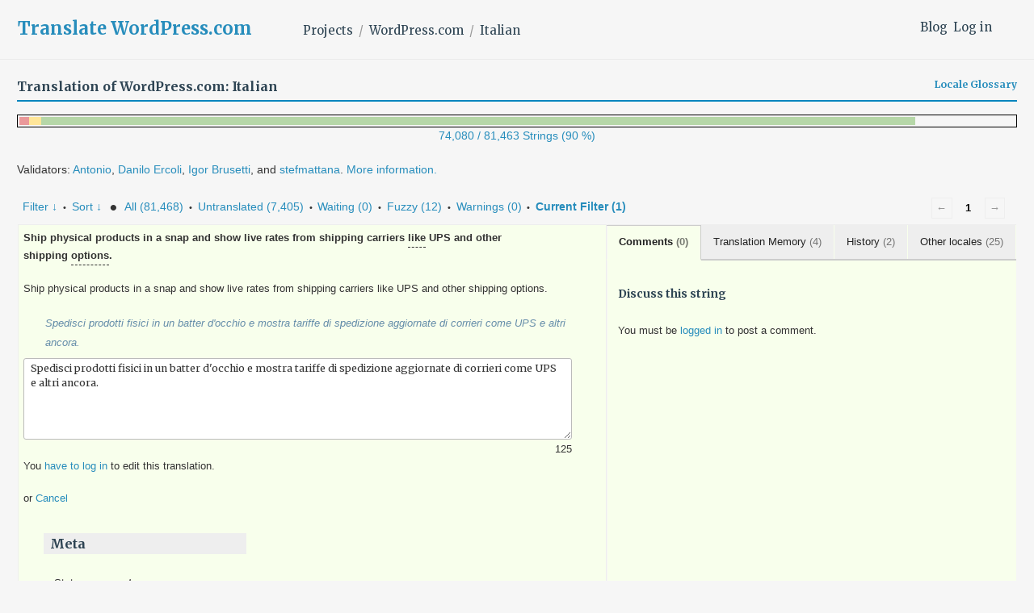

--- FILE ---
content_type: text/html; charset=UTF-8
request_url: https://translate.wordpress.com/projects/wpcom/it/default/-get-translation-helpers/863625-14123954?nohc
body_size: 3536
content:
{"helper-other-locales-863625-14123954":{"content":"<ul class=\"other-locales\"><li><span class=\"locale\">ar<\/span>\u0627\u0634\u062d\u0646 \u0627\u0644\u0645\u0646\u062a\u062c\u0627\u062a \u0627\u0644\u0645\u0627\u062f\u064a\u0629 \u0641\u064a \u0644\u0645\u062d \u0627\u0644\u0628\u0635\u0631 \u0648\u0627\u0639\u0631\u0636 \u0627\u0644\u0623\u0633\u0639\u0627\u0631 \u0627\u0644\u0645\u0628\u0627\u0634\u0631\u0629 \u0645\u0646 \u0634\u0631\u0643\u0627\u062a \u0627\u0644\u0634\u062d\u0646 \u0645\u062b\u0644 UPS \u0648\u063a\u064a\u0631\u0647\u0627 \u0645\u0646 \u062e\u064a\u0627\u0631\u0627\u062a \u0627\u0644\u0634\u062d\u0646.<\/li><li><span class=\"locale\">de<\/span>Versende Waren im Handumdrehen und zeige Echtzeitpreise von Transportunternehmen wie UPS sowie weitere Versandoptionen an.<\/li><li><span class=\"locale\">el<\/span>\u0391\u03c0\u03bf\u03c3\u03c4\u03b5\u03af\u03bb\u03b5\u03c4\u03b5 \u03c6\u03c5\u03c3\u03b9\u03ba\u03ac \u03c0\u03c1\u03bf\u03ca\u03cc\u03bd\u03c4\u03b1 \u03c3\u03b5 \u03c7\u03c1\u03cc\u03bd\u03bf \u03bc\u03b7\u03b4\u03ad\u03bd \u03ba\u03b1\u03b9 \u03b4\u03b5\u03af\u03be\u03c4\u03b5 \u03b6\u03c9\u03bd\u03c4\u03b1\u03bd\u03ad\u03c2 \u03c4\u03b9\u03bc\u03ad\u03c2 \u03b1\u03c0\u03cc \u03bc\u03b5\u03c4\u03b1\u03c6\u03bf\u03c1\u03b5\u03af\u03c2 \u03cc\u03c0\u03c9\u03c2 \u03b7 UPS \u03ba\u03b1\u03b9 \u03ac\u03bb\u03bb\u03b5\u03c2 \u03b5\u03c0\u03b9\u03bb\u03bf\u03b3\u03ad\u03c2 \u03b1\u03c0\u03bf\u03c3\u03c4\u03bf\u03bb\u03ae\u03c2.<\/li><li><span class=\"locale\">el-po<\/span>\u1f08\u03c0\u03bf\u03c3\u03c4\u03b5\u1fd6\u03bb\u03c4\u03b5 \u03c6\u03c5\u03c3\u03b9\u03ba\u1f70 \u03c0\u03c1\u03bf\u03ca\u03cc\u03bd\u03c4\u03b1 \u03c3\u03c4\u1f74 \u03c3\u03c4\u03b9\u03b3\u03bc\u03ae \u03ba\u03b1\u1f76 \u03c0\u03c1\u03bf\u03b2\u03ac\u03bb\u03b5\u03c4\u03b5 \u1f30\u03c3\u03c7\u03cd\u03bf\u03c5\u03c3\u03b5\u03c2 \u03c4\u03b9\u03bc\u1f72\u03c2 \u03bc\u03b5\u03c4\u03b1\u03c6\u03bf\u03c1\u03ad\u03c9\u03bd \u1f45\u03c0\u03c9\u03c2 \u1f21 UPS, \u03ba\u03b1\u03b8\u1f7c\u03c2 \u03ba\u03b1\u1f76 \u1f04\u03bb\u03bb\u03b5\u03c2 \u1f10\u03c0\u03b9\u03bb\u03bf\u03b3\u1f72\u03c2 \u03bc\u03b5\u03c4\u03b1\u03c6\u03bf\u03c1\u1fb6\u03c2. <\/li><li><span class=\"locale\">es<\/span>Env\u00eda productos f\u00edsicos r\u00e1pidamente y muestra en tiempo real las tarifas de empresas de transporte como UPS, entre otras.<\/li><li><span class=\"locale\">fa<\/span>\u0645\u062d\u0635\u0648\u0644\u0627\u062a \u0641\u06cc\u0632\u06cc\u06a9\u06cc \u0631\u0627 \u0628\u0647 \u0633\u0631\u0639\u062a \u0627\u0631\u0633\u0627\u0644 \u06a9\u0646\u06cc\u062f \u0648 \u0646\u0631\u062e\u200c\u0647\u0627\u06cc \u0632\u0646\u062f\u0647 \u0627\u0632 \u062d\u0627\u0645\u0644\u200c\u0647\u0627\u06cc \u062d\u0645\u0644 \u0648 \u0646\u0642\u0644 \u0645\u0627\u0646\u0646\u062f UPS \u0648 \u06af\u0632\u06cc\u0646\u0647\u200c\u0647\u0627\u06cc \u062d\u0645\u0644 \u0648 \u0646\u0642\u0644 \u062f\u06cc\u06af\u0631 \u0631\u0627 \u0646\u0645\u0627\u06cc\u0634 \u062f\u0647\u06cc\u062f.<\/li><li><span class=\"locale\">fr<\/span>Livrez vos produits en un claquement de doigts et affichez en temps r\u00e9el les tarifs des transporteurs comme UPS et autres services de livraison.<\/li><li><span class=\"locale\">he<\/span>\u05dc\u05e9\u05dc\u05d5\u05d7 \u05de\u05d5\u05e6\u05e8\u05d9\u05dd \u05e4\u05d9\u05d6\u05d9\u05d9\u05dd \u05d1\u05e7\u05dc\u05d5\u05ea \u05e8\u05d1\u05d4 \u05d5\u05dc\u05d4\u05e6\u05d9\u05d2 \u05ea\u05e2\u05e8\u05d9\u05e4\u05d9\u05dd \u05e2\u05d3\u05db\u05e0\u05d9\u05d9\u05dd \u05e9\u05dc \u05e1\u05e4\u05e7\u05d9 \u05de\u05e9\u05dc\u05d5\u05d7\u05d9\u05dd \u05db\u05de\u05d5 UPS \u05d5\u05d0\u05e4\u05e9\u05e8\u05d5\u05d9\u05d5\u05ea \u05de\u05e9\u05dc\u05d5\u05d7 \u05d0\u05d7\u05e8\u05d5\u05ea.<\/li><li><span class=\"locale\">hi<\/span>\u092b\u093f\u091c\u093c\u093f\u0915\u0932 \u092a\u094d\u0930\u094b\u0921\u0915\u094d\u091f\u094d\u0938 \u0924\u0941\u0930\u0902\u0924 \u0936\u093f\u092a \u0915\u0930\u0947\u0902 \u0914\u0930 UPS \u091c\u0948\u0938\u0947 \u0915\u0948\u0930\u093f\u092f\u0930\u094d\u0938 \u0914\u0930 \u0905\u0928\u094d\u092f \u0936\u093f\u092a\u093f\u0902\u0917 \u0911\u092a\u094d\u0936\u0928\u094d\u0938 \u0915\u0947 \u0932\u093e\u0907\u0935 \u0930\u0947\u091f \u0926\u093f\u0916\u093e\u090f\u0901.<\/li><li><span class=\"locale\">id<\/span>Kirim produk fisik dalam sekejap dan tampilkan tarif langsung dari jasa ekspedisi seperti UPS dan pilihan pengiriman lainnya.<\/li><li><span class=\"locale\">ja<\/span>\u5373\u6642\u914d\u9001\u624b\u914d\u3001\u914d\u9001\u6599\u306e\u30ec\u30fc\u30c8\u3092\u30ea\u30a2\u30eb\u30bf\u30a4\u30e0\u3067\u8868\u793a\u53ef\u80fd\u3002<\/li><li><span class=\"locale\">ko<\/span>\uc2e4\uc81c \uc81c\ud488 \ubc30\uc1a1\uc744 \ubc14\ub85c \ubc30\uc1a1\ud558\uace0 UPS \ub4f1 \ubc30\uc1a1 \uc5c5\uccb4\uc758 \uc2e4\uc2dc\uac04 \uc694\uae08\uc744 \ud655\uc778\ud558\uc138\uc694.<\/li><li><span class=\"locale\">lv<\/span>\u0100tri nos\u016btiet fiziskus produktus - par\u0101diet patreiz\u0113jos p\u0101rvad\u0101jumu tarifus no t\u0101diem p\u0101rvad\u0101t\u0101jiem k\u0101 UPS un cit\u0101m pieg\u0101des iesp\u0113j\u0101m.<\/li><li><span class=\"locale\">nb<\/span>Send fysiske produkter p\u00e5 et blunk og vis live vurderinger fra fraktselskaper som UPS og andre fraktalternativer.<\/li><li><span class=\"locale\">nl<\/span>Verzend fysieke producten in een handomdraai en toon live tarieven van vervoerders zoals UPS en andere verzendopties.<\/li><li><span class=\"locale\">pl<\/span>Wy\u015blij fizyczne produkty w mgnieniu oka i poka\u017c na \u017cywo stawki od przewo\u017anik\u00f3w, takich jak UPS, oraz inne opcje wysy\u0142ki.<\/li><li><span class=\"locale\">pt-br<\/span>Envie produtos f\u00edsicos em um piscar de olhos e mostre tarifas em tempo real de transportadoras como UPS e outras op\u00e7\u00f5es de envio.<\/li><li><span class=\"locale\">ro<\/span>Livrezi produse fizice instantaneu \u0219i ar\u0103\u021bi live tarifele de livrare ale transportatorilor, cum ar fi UPS, \u0219i alte op\u021biuni de livrare.<\/li><li><span class=\"locale\">ru<\/span>\u0411\u044b\u0441\u0442\u0440\u0430\u044f \u0434\u043e\u0441\u0442\u0430\u0432\u043a\u0430 \u0442\u043e\u0432\u0430\u0440\u043e\u0432\u00a0\u2014 \u0434\u043e\u0431\u0430\u0432\u044c\u0442\u0435 \u043d\u0430 \u0441\u0430\u0439\u0442 \u0434\u0435\u0439\u0441\u0442\u0432\u0443\u044e\u0449\u0438\u0435 \u0442\u0430\u0440\u0438\u0444\u044b \u0442\u0440\u0430\u043d\u0441\u043f\u043e\u0440\u0442\u043d\u044b\u0445 \u043a\u043e\u043c\u043f\u0430\u043d\u0438\u0439, \u043d\u0430\u043f\u0440\u0438\u043c\u0435\u0440 UPS, \u0438 \u0434\u0440\u0443\u0433\u0438\u0435 \u0432\u0430\u0440\u0438\u0430\u043d\u0442\u044b \u0434\u043e\u0441\u0442\u0430\u0432\u043a\u0438.<\/li><li><span class=\"locale\">sv<\/span>Skicka fysiska produkter p\u00e5 ett \u00f6gonblick och visa priser i realtid fr\u00e5n fraktbolag som UPS och andra fraktalternativ.<\/li><li><span class=\"locale\">th<\/span>\u0e08\u0e31\u0e14\u0e2a\u0e48\u0e07\u0e2a\u0e34\u0e19\u0e04\u0e49\u0e32\u0e17\u0e32\u0e07\u0e01\u0e32\u0e22\u0e20\u0e32\u0e1e\u0e44\u0e14\u0e49\u0e2d\u0e22\u0e48\u0e32\u0e07\u0e23\u0e27\u0e14\u0e40\u0e23\u0e47\u0e27\u0e41\u0e25\u0e30\u0e41\u0e2a\u0e14\u0e07\u0e2d\u0e31\u0e15\u0e23\u0e32\u0e04\u0e48\u0e32\u0e02\u0e19\u0e2a\u0e48\u0e07\u0e41\u0e1a\u0e1a\u0e2a\u0e14\u0e08\u0e32\u0e01\u0e1c\u0e39\u0e49\u0e43\u0e2b\u0e49\u0e1a\u0e23\u0e34\u0e01\u0e32\u0e23\u0e02\u0e19\u0e2a\u0e48\u0e07\u0e2d\u0e22\u0e48\u0e32\u0e07 UPS \u0e41\u0e25\u0e30\u0e15\u0e31\u0e27\u0e40\u0e25\u0e37\u0e2d\u0e01\u0e01\u0e32\u0e23\u0e02\u0e19\u0e2a\u0e48\u0e07\u0e2d\u0e37\u0e48\u0e19\u0e46<\/li><li><span class=\"locale\">tr<\/span>Somut \u00fcr\u00fcnleri hemen g\u00f6nderin. UPS gibi kargo firmalar\u0131n\u0131n ge\u00e7erli fiyatlar\u0131n\u0131 ve di\u011fer g\u00f6nderim se\u00e7eneklerini g\u00f6sterin.<\/li><li><span class=\"locale\">vi<\/span>Giao h\u00e0ng s\u1ea3n ph\u1ea9m v\u1eadt l\u00fd trong nh\u00e1y m\u1eaft v\u00e0 hi\u1ec3n th\u1ecb gi\u00e1 c\u01b0\u1edbc tr\u1ef1c ti\u1ebfp t\u1eeb c\u00e1c c\u00f4ng ty v\u1eadn chuy\u1ec3n nh\u01b0 UPS v\u00e0 c\u00e1c t\u00f9y ch\u1ecdn v\u1eadn chuy\u1ec3n kh\u00e1c.<\/li><li><span class=\"locale\">zh-cn<\/span>\u5feb\u901f\u5730\u8fd0\u9001\u5b9e\u7269\u4ea7\u54c1 \u2013 \u663e\u793a\u6765\u81ea\u8d27\u8fd0\u516c\u53f8\uff08\u5982 UPS\uff09\u548c\u5176\u4ed6\u914d\u9001\u9009\u9879\u7684\u5b9e\u65f6\u8fd0\u8d39\u3002<\/li><li><span class=\"locale\">zh-tw<\/span>\u8f15\u9b06\u904b\u9001\u5be6\u9ad4\u7522\u54c1 - \u986f\u793a UPS \u7b49\u7269\u6d41\u696d\u8005\u7684\u5373\u6642\u8cbb\u7528\u548c\u5176\u4ed6\u904b\u9001\u65b9\u5f0f\u3002<\/li><\/ul>","count":25},"helper-translation-discussion-863625-14123954":{"content":"<div class=\"discussion-wrapper\">\n\t\t\t<ul class=\"discussion-list\">\n\t\t\t<\/ul><!-- .discussion-list -->\n\t\t<div id=\"respond\" class=\"comment-respond\">\n\t\t<h6 id=\"reply-title\" class=\"discuss-title\">Discuss this string<\/h6><p class=\"must-log-in\">You must be <a href=\"https:\/\/translate.wordpress.com\/wp-login.php?redirect_to=https%3A%2F%2Ftranslate.wordpress.com%2Fgth_original%2F31499866%2F\">logged in<\/a> to post a comment.<\/p>\t<\/div><!-- #respond -->\n\t<\/div><!-- .discussion-wrapper -->","count":0},"helper-history-863625-14123954":{"content":"<table><thead><tr><th>Date<\/th><th>Translation<\/th><th>Added by<\/th><th>Last modified by<\/th><\/thead><tr class=\"preview status-current\"><td title=\"2023-02-01 17:53:30\">2023-02-01<\/td><td>Spedisci prodotti fisici in un batter d&#039;occhio e mostra tariffe di spedizione aggiornate di corrieri come UPS e altri ancora.<\/td><td>antogam<\/td><td>antogam<\/td><\/tr><tr class=\"preview status-old\"><td title=\"2023-02-01 17:53:30\">2023-02-01<\/td><td>Spedisci prodotti fisici in un batter d&#039;occhio. Mostra le tariffe di spedizione aggiornate di corrieri come UPS e altri ancora.<\/td><td>antogam<\/td><td>antogam<\/td><\/tr>","count":2},"helper-translation-memory-863625-14123954":{"content":"<ul class=\"suggestions\"><li class=\"current\"><span class=\"score\">100%<\/span><span class=\"translation-date\" title=\"2023-02-01 17:53:30\">2023-02-01<\/span><span class=\"translation-author\" title=\"Added by\">antogam<\/span><span class=\"translation\">Spedisci prodotti fisici in un batter d&#039;occhio e mostra tariffe di spedizione aggiornate di corrieri come UPS e altri ancora.<\/span><a class='copy-suggestion' href='#'>copy this<\/a><\/li><li class=\"\"><span class=\"score has-diff\"><span class=\"original-diff\">Ship physical products in a snap <del>-<\/del><ins>and<\/ins> show live rates from shipping carriers like UPS and other shipping options.\n<\/span>97%<\/span><span class=\"translation-date\" title=\"2019-04-14 18:13:41\">2019-04-14<\/span><span class=\"translation-author\" title=\"Added by\">-<\/span><span class=\"translation\">Spedisci prodotti fisici in un batter d&#039;occhio. Mostra le tariffe aggiornate dei corrieri di spedizione, come UPS e altri ancora.<\/span><a class='copy-suggestion' href='#'>copy this<\/a><\/li><li class=\"\"><span class=\"score has-diff\"><span class=\"original-diff\">Ship physical products in a snap <del>-<\/del><ins>and<\/ins> show live rates from shipping carriers like UPS and other shipping options.\n<\/span>97%<\/span><span class=\"translation-date\" title=\"2019-10-19 18:23:08\">2019-10-19<\/span><span class=\"translation-author\" title=\"Added by\">-<\/span><span class=\"translation\">Spedisci prodotti fisici in un batter d&#039;occhio. Mostra le tariffe di spedizione aggiornate di corrieri come UPS e altri ancora.<\/span><a class='copy-suggestion' href='#'>copy this<\/a><\/li><li class=\"\"><span class=\"score has-diff\"><span class=\"original-diff\">Ship physical products in a snap <del>-<\/del><ins>and<\/ins> show live rates from shipping carriers like UPS and other shipping options<ins>.<\/ins>\n<\/span>96%<\/span><span class=\"translation-date\" title=\"2020-11-09 13:54:07\">2020-11-09<\/span><span class=\"translation-author\" title=\"Added by\">-<\/span><span class=\"translation\">Spedisci in un attimo prodotti fisici: mostra le tariffe live dai corrieri di spedizione come UPS e altre opzioni di spedizione<\/span><a class='copy-suggestion' href='#'>copy this<\/a><\/li><\/ul>","count":4}}